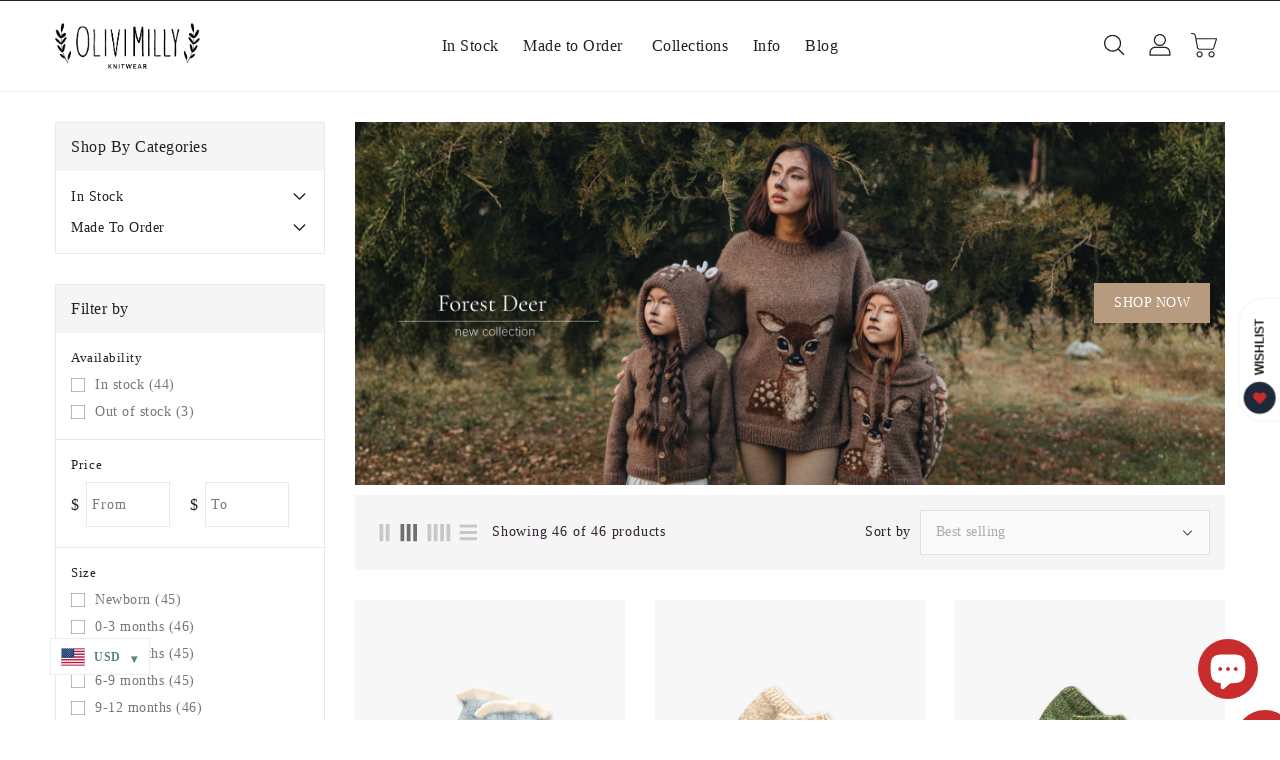

--- FILE ---
content_type: application/javascript
request_url: https://universal-cart-drawer.nyc3.cdn.digitaloceanspaces.com/settings/olivimilly.js?t=1768971270545
body_size: 8038
content:
window.unicart.setSettings({"save":true,"app_slug":"unicart","analytic_id":0,"stats_url":null,"is_active":false,"currency":"USD","mobile":{"is_active":false},"special_offer_notifications":{"is_active":false,"variable":"total_price","multicurrency":false,"limit":["1"],"tiers":[{"amount_from":"0","amount_to":"0","text_qualified":"CONGRATULATIONS, YOU'VE QUALIFIED FOR FREE SHIPPING.","text_unqualified":"ALMOST THERE, ADD {{remaining_amount}} MORE TO GET FREE SHIPPING."}]},"selectors":{"form":"form[action^=\"\/cart\/add\"],form[action$=\"\/cart\/add\"]","cart":"#unicart-container","submit":"[type=\"submit\"]","count":"[data-cart-count], #CartCount, .CartCount, .cart_count, #cartCount, .cart-count","cost":"[data-cart-cost], #CartCost"},"holder_classes":["unicart-sticky-header","unicart-sticky-subtotal","unicart-sticky-checkout-btn"],"css_variables":{"#unicart":{"--unicart-button-background-color":"#31708E","--unicart-button-color":"#FFFFFF","--unicart-button-font-weight":"bold","--unicart-special-instructions-display":"block","--unicart-item-button-background-color":"#31708E","--unicart-item-button-color":"#FFFFFF","--unicart-shipping-notification-text-color":"#31708E","--unicart-shipping-notification-unqualified-text-color":"#333333","--unicart-shipping-notification-font-weight":"bold","--unicart-shipping-notification-unqualified-font-weight":"bold","--unicart-shipping-notification-background-color":"#FFFFFF","--unicart-shipping-notification-unqualified-background-color":"#FFFFFF"},"#unicart-upsells-container":{"--unicart-title-background-color":"#31708E","--unicart-title-text-color":"#FFFFFF","--unicart-title-font-weight":"bold"},"#unicart-recommended-products-container":{"--unicart-title-background-color":"#31708E","--unicart-title-text-color":"#FFFFFF","--unicart-title-font-weight":"bold"},"#unicart-tiered-free-items-container":{"--unicart-title-background-color":"#31708E","--unicart-title-text-color":"#FFFFFF","--unicart-title-font-weight":"bold"}},"text":{"empty":"Your cart is currently empty."},"upsells":[],"tiered_free_items":[],"recommended_products":[],"product_img_size":"small","close_on_outside_click":true,"push_to_left":false,"cart_instructions_field_display":"block","show_discount_code_field":false,"override_cart_links":false,"override_addtocart_forms":false,"hide_cart_count_when_empty":true,"open_drawer_on_cart_add":true,"money_format":"<span class=money>${{amount}}<\/span>","templates":{"cart_form":"<form action=\"\/cart\" method=\"post\" novalidate=\"novalidate\" class=\"unicart\" id=\"unicart-checkout-form\"> <div class=\"unicart__inner\"> <div class=\"unicart__product\"> {{#items}} <div class=\"unicart__row\" data-line=\"{{line}}\" data-key=\"{{key}}\" data-product-id=\"{{product_id}}\" data-variant-id=\"{{variant_id}}\" data-handle=\"{{handle}}\" data-product-type=\"{{product_type}}\" data-sku=\"{{sku}}\" data-vendor=\"{{vendor}}\" > <div class=\"unicart-grid\"> <div class=\"unicart-grid__item\"> <a href=\"{{url}}\" class=\"unicart__product-image\"><img src=\"{{img}}\" alt=\"{{name}}\"><\/a> <\/div> <div class=\"unicart-grid__item\"> <div class=\"unicart-grid-info\"> <p> <a href=\"{{url}}\" class=\"unicart__product-name\">{{{name}}}<\/a> <\/p> <div class=\"unicart-price-container\"> {{#gt compare_at_line_price 0}} <span class=\"unicart-price-original\">{{{compare_at_line_price_formatted}}}<\/span> {{ else }} {{#if discountsApplied}} <span class=\"unicart-price-original\">{{{original_line_price_formatted}}}<\/span> {{\/if}} {{\/gt}} <span>{{{line_price_formatted}}}<\/span> <\/div> {{#unless product_has_only_default_variant}} <div class=\"unicart-meta-info\"> {{#each options_with_values}} {{#if this}} <span class=\"unicart__product-meta\" data-type=\"variant\" data-key=\"{{this.name}}\"> <span class=\"unicart-key-name\" data-key=\"{{this.name}}\">{{this.name}}:<\/span> <span class=\"unicart-key-value\">{{{this.value}}}<\/span> <\/span> {{\/if}} {{\/each}} <\/div> {{\/unless}} {{#if selling_plan_allocation}} <div class=\"unicart-meta-info\" data-type=\"selling_plan_allocation\"> <span class=\"unicart__product-meta\" data-type=\"selling_plan\" data-key=\"{{this.name}}\"> <span class=\"unicart-key-name is-hidden\" data-key=\"{{selling_plan_allocation.selling_plan.id}}\"><\/span> <span class=\"unicart-key-value\">{{{selling_plan_allocation.selling_plan.name}}}<\/span> <\/span> <\/div> {{\/if}} {{#if properties}} <div class=\"unicart-meta-info\"> {{#each properties}} {{#if this}} <span class=\"unicart__product-meta\" data-type=\"properties\" data-key=\"properties\"> <span class=\"unicart-key-name\">{{@key}}:<\/span> <span class=\"unicart-key-value\">{{{this}}}<\/span> <\/span> {{\/if}} {{\/each}} <\/div> {{\/if}} {{#if discounts}} <div class=\"unicart-meta-info\"> <span class=\"unicart__product-meta\" data-type=\"discounts\"> <span class=\"unicart-key-name\">Discounts:<\/span> {{#each discounts}} <span class=\"unicart__product-meta\" data-key=\"{{this.title}}\"> <span class=\"unicart-key-name\">{{{this.title}}}:<\/span> <span class=\"unicart-key-value\">{{{ money this.amount }}}<\/span> <\/span> {{\/each}} <\/span> <\/span> <\/div> {{\/if}} <div class=\"unicart__qty\"> <button type=\"button\" class=\"unicart__qty-adjust unicart__qty--minus\" data-id=\"{{id}}\" data-qty=\"{{itemMinus}}\" data-line=\"{{line}}\" data-key=\"{{key}}\">-<\/button> <input type=\"text\" name=\"updates[]\" class=\"unicart__qty-num\" value=\"{{itemQty}}\" min=\"0\" data-id=\"{{id}}\" data-line=\"{{line}}\" data-key=\"{{key}}\" aria-label=\"quantity\" pattern=\"[0-9]*\"> <button type=\"button\" class=\"unicart__qty-adjust unicart__qty--plus\" data-id=\"{{id}}\" data-line=\"{{line}}\" data-key=\"{{key}}\" data-qty=\"{{itemAdd}}\">+<\/button> <\/div> <\/div> <a href=\"javascript:void(0);\" data-line=\"{{line}}\" data-key=\"{{key}}\" class=\"unicart-remove\"> <svg version=\"1.1\" id=\"Layer_1\" xmlns=\"http:\/\/www.w3.org\/2000\/svg\" xmlns:xlink=\"http:\/\/www.w3.org\/1999\/xlink\" x=\"0px\" y=\"0px\" viewBox=\"0 0 96 96\" style=\"enable-background:new 0 0 96 96;\" xml:space=\"preserve\"> <g> <polygon points=\"96.08,90.43 53.66,48 96.08,5.57 90.43,-0.08 48,42.34 5.57,-0.08 -0.08,5.57 42.34,48 -0.08,90.43 5.57,96.08 48,53.66 90.43,96.08 \"\/> <\/g> <\/svg> <\/a> <\/div> <\/div> <\/div> {{\/items}} <\/div> <\/div> <\/form>","empty_cart":"<div class=\"unicart-empty-cart\"> <div class=\"unicart-empty-cart-message\"> <?xml version=\"1.0\" encoding=\"utf-8\"?> <svg version=\"1.1\" id=\"Capa_1\" xmlns=\"http:\/\/www.w3.org\/2000\/svg\" xmlns:xlink=\"http:\/\/www.w3.org\/1999\/xlink\" x=\"0px\" y=\"0px\" viewBox=\"0 0 512 512\" style=\"enable-background:new 0 0 512 512;\" xml:space=\"preserve\"> <style type=\"text\/css\"> .st0{fill:#CCCCCC;} <\/style> <path class=\"st0\" d=\"M256,0C114.6,0,0,114.6,0,256s114.6,256,256,256s256-114.6,256-256S397.4,0,256,0z M256,480 C132.3,480,32,379.7,32,256S132.3,32,256,32s224,100.3,224,224S379.7,480,256,480z\"\/> <circle class=\"st0\" cx=\"176\" cy=\"176\" r=\"32\"\/> <circle class=\"st0\" cx=\"336\" cy=\"176\" r=\"32\"\/> <path class=\"st0\" d=\"M256,240c-79.5,0-144,64.5-144,144h32c0-61.9,50.1-112,112-112s112,50.1,112,112h32 C400,304.5,335.5,240,256,240z\"\/> <\/svg> <div>{{{@root.t.cart.empty_cart}}}<\/div> <\/div> {{> upsells }} <div class=\"unicart-continue-btn-container\"> <a href=\"javascript:void(0)\" class=\"unicart-continue-btn close-drawer\">{{{@root.t.cart.continue_shopping}}}<\/a> <\/div> <\/div>","item_count":"{{item_count}}","drawer":"<div class=\"unicart-drawer__header\"> <div class=\"unicart-drawer__title\"> <p>{{@root.t.cart.review_your_cart}}<\/p> {{#if preview}} <button type=\"button\" class=\"unicart-close-preview\">Close theme preview<\/button> {{\/if}} <\/div> <div class=\"unicart-drawer__close unicart-drawer-close\"> <button type=\"button\" class=\"unicart-icon-close\"> <svg version=\"1.1\" id=\"Layer_1\" xmlns=\"http:\/\/www.w3.org\/2000\/svg\" xmlns:xlink=\"http:\/\/www.w3.org\/1999\/xlink\" x=\"0px\" y=\"0px\" viewBox=\"0 0 96 96\" style=\"enable-background:new 0 0 96 96;\" xml:space=\"preserve\"> <g> <polygon points=\"96.08,90.43 53.66,48 96.08,5.57 90.43,-0.08 48,42.34 5.57,-0.08 -0.08,5.57 42.34,48 -0.08,90.43 5.57,96.08 48,53.66 90.43,96.08 \"\/> <\/g> <\/svg> <\/button> <\/div> <\/div> <div id=\"unicart-container\"> {{> special_offers}} {{> cart_form }} {{> tiered_free_items }} {{> upsells }} {{> recommended_products }} {{#> special_instructions }} <div class=\"special-instructions\"> <label for=\"CartSpecialInstructions\">{{@root.t.cart.special_instructions_for_seller}}<\/label> <textarea name=\"note\" class=\"input-full\" id=\"CartSpecialInstructions\" form=\"unicart-checkout-form\">{{note}}<\/textarea> <\/div> {{\/special_instructions}} {{#> footer}} <div class=\"unicart__footer\"> {{#ne original_total_price_formatted total_price_formatted}} <div class=\"unicart-footer-grid\"> <div class=\"unicart-foot-label\"> <p>{{@root.t.cart.subtotal}}<\/p> <\/div> <div class=\"unicart-foot-value\"> <p>{{{original_total_price_formatted}}}<\/p> <\/div> <\/div> {{\/ne}} {{#if cart_level_discount_applications}} {{#each cart_level_discount_applications}} <div class=\"unicart-footer-grid\"> <div class=\"unicart-foot-label\"> <p>{{@root.t.cart.discount}} ({{{this.title}}})<\/p> <\/div> <div class=\"unicart-foot-value\"> <p>-{{{money this.total_allocated_amount}}}<\/p> <\/div> <\/div> {{\/each}} {{\/if}} {{> discount_code_details}} <div class=\"unicart-footer-grid\"> <div class=\"unicart-foot-label\"> <p>{{@root.t.cart.total}}<\/p> <\/div> <div class=\"unicart-foot-value\"> <p>{{{total_price_formatted}}}<\/p> <\/div> <\/div> <\/div> {{\/footer}} {{> discount_code_field}} <div class=\"unicart-checkout-btn-container\"> <button type=\"submit\" class=\"unicart-checkout-btn cart__checkout\" name=\"checkout\" form=\"unicart-checkout-form\"> {{{@root.t.cart.checkout}}} <\/button> <\/div> <div class=\"unicart-continue-btn-container\"> <a href=\"javascript:void(0)\" class=\"unicart-continue-btn close-drawer\">{{{@root.t.cart.continue_shopping}}}<\/a> <\/div> <\/div>","upsells":"<div id=\"unicart-upsells-container\" class=\"unicart-items-container\"> {{#if upsells}} <h2>{{upsells_title}}<\/h2> <ul> {{#each upsells}} <li data-product-id=\"{{id}}\" data-handle=\"{{handle}}\" data-vendor=\"{{vendor}}\" data-product-type=\"{{type}}\" data-tags=\"{{tags}}\" data-price-varies=\"{{price_varies}}\" > <form action=\"\/cart\/add\" method=\"post\"> <a href=\"{{url}}\" class=\"unicart-item-image\"> <img data-product-image src=\"{{img}}\" alt=\"{{title}}\"> <\/a> <div class=\"unicart-item-info\"> <div> <a href=\"{{url}}\" class=\"unicart-item-title\">{{{title}}}<\/a> {{#ne purchase_type 'onetime'}} <div class=\"unicart-subscription-container\" data-unicart-subscription-holder> <div class=\"unicart-subscription-option\"> {{#unless requires_selling_plan}} <label class=\"unicart-sub-option\"> <input type=\"radio\" name=\"selling_plan_group_id\" value=\"once\" data-unicart-selling-plan-group-input data-unicart-purchase-option-one-time checked \/> <span class=\"unicart-custom-radio\"><\/span> <span class=\"unicart-sub-label\">{{@root.t.upsells.one_time}}<\/span> <\/label> {{\/unless}} {{#each selling_plan_groups}} <label class=\"unicart-sub-option\"> <input type=\"radio\" name=\"selling_plan_group_id\" value=\"{{this.id}}\" data-unicart-selling-plan-group-input {{#if ..\/requires_selling_plan}}{{#if @first}}checked{{\/if}}{{\/if}} \/> <span class=\"unicart-custom-radio\"><\/span> <span class=\"unicart-sub-label\">{{@root.t.upsells.subscription}}<\/span> <\/label> {{\/each}} <\/div> <div class=\"unicart-frequency-option {{#unless requires_selling_plan}}is-hidden{{\/unless}}\" data-unicart-subscription-options-holder> <select name=\"selling_plan\" data-unicart-selling-plan-input> <\/select> <svg version=\"1.1\" id=\"Layer_1\" xmlns=\"http:\/\/www.w3.org\/2000\/svg\" xmlns:xlink=\"http:\/\/www.w3.org\/1999\/xlink\" x=\"0px\" y=\"0px\" viewBox=\"0 0 96 54\" style=\"enable-background:new 0 0 96 54;\" xml:space=\"preserve\"> <g> <polygon points=\"48,53.66 -0.08,5.57 5.57,-0.08 48,42.34 90.43,-0.08 96.08,5.57 \"><\/polygon> <\/g> <\/svg> <\/div> <\/div> {{\/ne}} <div class=\"unicart-options-holder {{#eq available_variants_count 1}}is-hidden{{\/eq}}\"> <select name=\"id\"> {{#each variants}} {{#if this.available}} <option value=\"{{this.id}}\" data-price=\"{{this.price}}\" data-compare-at-price=\"{{this.compare_at_price}}\" data-img=\"{{this.img}}\">{{this.title}}<\/option> {{\/if}} {{\/each}} <\/select> <svg version=\"1.1\" id=\"Layer_1\" xmlns=\"http:\/\/www.w3.org\/2000\/svg\" xmlns:xlink=\"http:\/\/www.w3.org\/1999\/xlink\" x=\"0px\" y=\"0px\" viewBox=\"0 0 96 54\" style=\"enable-background:new 0 0 96 54;\" xml:space=\"preserve\"> <g> <polygon points=\"48,53.66 -0.08,5.57 5.57,-0.08 48,42.34 90.43,-0.08 96.08,5.57 \"\/> <\/g> <\/svg> <\/div> <div class=\"unicart-price-container\"> {{#ne price_formatted compare_at_price_formatted}} <span class=\"unicart-price-original\" data-compare-at-price-html>{{{compare_at_price_formatted}}}<\/span> {{\/ne}} <span data-price-html>{{{price_formatted}}}<\/span> <\/div> <button type=\"submit\" class=\"unicart-item-submit\">{{@root.t.upsells.add}}<\/button> <\/div> <\/div> <input type=\"hidden\" name=\"properties[__unicart]\" value=\"Upsells\"> <\/form> <\/li> {{\/each}} <\/ul> {{\/if}} <\/div>","tiered_free_items":"<div id=\"unicart-tiered-free-items-container\" class=\"unicart-items-container\"> {{#if tiered_free_items}} <h2>{{tiered_free_items_title}}<\/h2> <ul> {{#each tiered_free_items}} <li data-product-id=\"{{id}}\" data-handle=\"{{handle}}\" data-vendor=\"{{vendor}}\" data-product-type=\"{{type}}\" data-tags=\"{{tags}}\" data-price-varies=\"{{price_varies}}\" class=\"{{#unless locked }}unicart-unlocked-offer{{else}}unicart-locked-offer{{\/unless}}\"> <form action=\"\/cart\/add\" method=\"post\"> <a href=\"{{url}}\" class=\"unicart-item-image\"> <img data-product-image src=\"{{img}}\" alt=\"\"> <\/a> <div class=\"unicart-item-info\"> <div> <a href=\"{{url}}\" class=\"unicart-item-title\">{{{title}}}<\/a> {{#unless locked }} <div class=\"unicart-options-holder {{#eq available_variants_count 1}}is-hidden{{\/eq}}\"> <select name=\"id\"> {{#each variants}} {{#if this.available}} <option value=\"{{this.id}}\" data-price=\"{{this.price}}\" data-compare-at-price=\"{{this.compare_at_price}}\" data-img=\"{{this.img}}\">{{this.title}}<\/option> {{\/if}} {{\/each}} <\/select> <svg version=\"1.1\" id=\"Layer_1\" xmlns=\"http:\/\/www.w3.org\/2000\/svg\" xmlns:xlink=\"http:\/\/www.w3.org\/1999\/xlink\" x=\"0px\" y=\"0px\" viewBox=\"0 0 96 54\" style=\"enable-background:new 0 0 96 54;\" xml:space=\"preserve\"> <g> <polygon points=\"48,53.66 -0.08,5.57 5.57,-0.08 48,42.34 90.43,-0.08 96.08,5.57 \"\/> <\/g> <\/svg> <\/div> {{\/unless}} <div class=\"unicart-price-container\"> {{#if compare_at_price_formatted}} <span class=\"unicart-price-original\" data-compare-at-price-html>{{{compare_at_price_formatted}}}<\/span> {{else}} <span class=\"unicart-price-original\" data-price-html>{{{price_formatted}}}<\/span> {{\/if}} <span data-price-zero-html>{{{money 0}}}<\/span> <\/div> <button type=\"submit\" class=\"unicart-item-submit\">{{@root.t.tiered_free_items.add}}<\/button> <\/div> <input type=\"hidden\" name=\"properties[__unicart]\" value=\"Tiered Free Items\"> <\/div> <\/form> {{#if locked }} <div class=\"unicart-locked-offer-progress\"> <p>{{@root.t.tiered_free_items.unlock_at}} {{{unlock_price}}}<\/p> <div class=\"unicart-locked-offer-progress-bar\"> <div class=\"unicart-locked-offer-progress-made\" style=\"width: {{progress}}%;\">&nbsp;<\/div> <\/div> <\/div> {{\/if}} <\/li> {{\/each}} <\/ul> {{\/if}} <\/div>","recommended_products":"<div id=\"unicart-recommended-products-container\" class=\"unicart-items-container\"> {{#if recommended_products}} <h2>{{recommended_products_title}}<\/h2> <ul> {{#each recommended_products}} <li data-product-id=\"{{id}}\" data-handle=\"{{handle}}\" data-vendor=\"{{vendor}}\" data-product-type=\"{{type}}\" data-tags=\"{{tags}}\" data-price-varies=\"{{price_varies}}\" > <form action=\"\/cart\/add\" method=\"post\"> <a href=\"{{url}}\" class=\"unicart-item-image\"> <img data-product-image src=\"{{img}}\" alt=\"{{title}}\"> <\/a> <div class=\"unicart-item-info\"> <div> <a href=\"{{url}}\" class=\"unicart-item-title\">{{{title}}}<\/a> {{#ne purchase_type 'onetime'}} <div class=\"unicart-subscription-container\" data-unicart-subscription-holder> <div class=\"unicart-subscription-option\"> {{#unless requires_selling_plan}} <label class=\"unicart-sub-option\"> <input type=\"radio\" name=\"selling_plan_group_id\" value=\"once\" data-unicart-selling-plan-group-input data-unicart-purchase-option-one-time checked \/> <span class=\"unicart-custom-radio\"><\/span> <span class=\"unicart-sub-label\">{{@root.t.recommended_products.one_time}}<\/span> <\/label> {{\/unless}} {{#each selling_plan_groups}} <label class=\"unicart-sub-option\"> <input type=\"radio\" name=\"selling_plan_group_id\" value=\"{{this.id}}\" data-unicart-selling-plan-group-input {{#if ..\/requires_selling_plan}}{{#if @first}}checked{{\/if}}{{\/if}} \/> <span class=\"unicart-custom-radio\"><\/span> <span class=\"unicart-sub-label\">{{@root.t.recommended_products.subscription}}<\/span> <\/label> {{\/each}} <\/div> <div class=\"unicart-frequency-option\" data-unicart-subscription-options-holder> <select name=\"selling_plan\" data-unicart-selling-plan-input> <\/select> <svg version=\"1.1\" id=\"Layer_1\" xmlns=\"http:\/\/www.w3.org\/2000\/svg\" xmlns:xlink=\"http:\/\/www.w3.org\/1999\/xlink\" x=\"0px\" y=\"0px\" viewBox=\"0 0 96 54\" style=\"enable-background:new 0 0 96 54;\" xml:space=\"preserve\"> <g> <polygon points=\"48,53.66 -0.08,5.57 5.57,-0.08 48,42.34 90.43,-0.08 96.08,5.57 \"><\/polygon> <\/g> <\/svg> <\/div> <\/div> {{\/ne}} <div class=\"unicart-options-holder {{#eq available_variants_count 1}}is-hidden{{\/eq}}\"> <select name=\"id\"> {{#each variants}} {{#if this.available}} <option value=\"{{this.id}}\" data-price=\"{{this.price}}\" data-compare-at-price=\"{{this.compare_at_price}}\" data-img=\"{{this.img}}\">{{this.title}}<\/option> {{\/if}} {{\/each}} <\/select> <svg version=\"1.1\" id=\"Layer_1\" xmlns=\"http:\/\/www.w3.org\/2000\/svg\" xmlns:xlink=\"http:\/\/www.w3.org\/1999\/xlink\" x=\"0px\" y=\"0px\" viewBox=\"0 0 96 54\" style=\"enable-background:new 0 0 96 54;\" xml:space=\"preserve\"> <g> <polygon points=\"48,53.66 -0.08,5.57 5.57,-0.08 48,42.34 90.43,-0.08 96.08,5.57 \"\/> <\/g> <\/svg> <\/div> <div class=\"unicart-price-container\"> {{#ne price_formatted compare_at_price_formatted}} <span class=\"unicart-price-original\" data-compare-at-price-html>{{{compare_at_price_formatted}}}<\/span> {{\/ne}} <span data-price-html>{{{price_formatted}}}<\/span> <\/div> <button type=\"submit\" class=\"unicart-item-submit\">{{@root.t.recommended_products.add}}<\/button> <\/div> <\/div> <input type=\"hidden\" name=\"properties[__unicart]\" value=\"Automatic Product Recommendation\"> <\/form> <\/li> {{\/each}} <\/ul> {{\/if}} <\/div>","discount_code_field":"","discount_code_details":"","special_offers":"{{#if special_offers}} {{#special_offers}} <div class=\"unicart-progress-bar-container {{#ge progress 100}}is-success{{else}}is-error{{\/ge}}\"> {{#each tiers}} <div class=\"special-offer-message\">{{{this.message}}}<\/div> {{\/each}} {{#if progress}} {{#if show_progress_bar}} <div class=\"shipping-progress\"> <div class=\"unicart-locked-offer-progress-bar\"> <div class=\"unicart-locked-offer-progress-made\" style=\"width: {{progress}}%;\" data-progress=\"{{progress}}\">&nbsp;<\/div> <span class=\"progress-indicator\">0%<\/span> <span class=\"progress-indicator\">25%<\/span> <span class=\"progress-indicator\">50%<\/span> <span class=\"progress-indicator\">75%<\/span> <span class=\"progress-indicator\">100%<\/span> <\/div> <\/div> {{\/if}} {{\/if}} <\/div> {{\/special_offers}} {{\/if}}"},"show_progress_bar":true,"utm":false,"css":"#unicart{-webkit-overflow-scrolling:touch;bottom:0;color:var(--unicart-text-color);display:block;font-family:inherit;max-width:100%;overflow:auto;position:fixed;right:-440px;top:0;transform:none;transition:all .5s;z-index:2147483647}#unicart,#unicart *{border:0;box-sizing:border-box;line-height:1.6;margin:0;outline:none;padding:0}#unicart *{min-height:auto;min-width:auto;text-indent:0}#unicart a,#unicart a:focus,#unicart a:hover{color:inherit;text-decoration:none}#unicart img{max-width:100%;vertical-align:middle}.unicart-drawer-open #unicart{right:0}#unicart button,#unicart input:not([type=checkbox]):not([type=radio]),#unicart select,#unicart textarea{-webkit-appearance:none;border-radius:0;box-shadow:none;font-family:inherit;line-height:1.6}#unicart .special-instructions,#unicart .unicart-special-instructions{display:var(--unicart-special-instructions-display,block)}#unicart button,#unicart input,#unicart label,#unicart select{cursor:pointer}#unicart .unicart-progress-bar-container .special-offer-message:first-of-type:last-of-type{margin-bottom:0}.is-hidden{display:none!important;visibility:hidden!important}#PageContainer,.page-container,body.unicart-drawer-open:not(.unicart-drawer-no-transform)>:not(#unicart),body:not(.unicart-drawer-no-transform)>:not(#unicart){transition:all .5s}body.unicart-drawer-open:before{background:#000;bottom:0;content:\"\";left:0;opacity:.6;position:fixed;right:0;top:0;visibility:visible;z-index:99999999}.unicart-drawer-open{overflow:hidden;width:100%!important}#unicart .unicart-close-preview{background-color:#d2691e;padding:2px 10px}#unicart .unicart-icon-close svg{display:block;height:10px;width:10px}#unicart.unicart-sticky-discount .unicart-discount-error{margin-top:-15px}#unicart button[type=submit],#unicart input[type=submit]{visibility:visible}@media only screen and (min-width:601px){body.unicart-drawer-open:not(.unicart-drawer-no-transform)>:not(#unicart){transform:translateX(-440px)}}\n#unicart .unicart-progress-bar-container.is-success .unicart-locked-offer-progress-bar .progress-indicator{color:var(--unicart-shipping-notification-text-color,#38bebc)}#unicart .unicart-progress-bar-container.is-error .unicart-locked-offer-progress-bar .progress-indicator{color:var(--unicart-shipping-notification-unqualified-text-color,#a40000)}#unicart .unicart-progress-bar-container .unicart-locked-offer-progress-bar{background:#f2f2f2;height:10px;margin-bottom:25px;position:relative}#unicart .unicart-progress-bar-container .unicart-locked-offer-progress-bar .progress-indicator{font-size:12px;font-weight:700;position:absolute;top:100%}#unicart .unicart-progress-bar-container .unicart-locked-offer-progress-bar .progress-indicator:first-of-type{left:0}#unicart .unicart-progress-bar-container .unicart-locked-offer-progress-bar .progress-indicator:first-of-type:before{margin:0}#unicart .unicart-progress-bar-container .unicart-locked-offer-progress-bar .progress-indicator:nth-of-type(2){left:25%;transform:translateX(-50%)}#unicart .unicart-progress-bar-container .unicart-locked-offer-progress-bar .progress-indicator:nth-of-type(3){left:50%;transform:translateX(-50%)}#unicart .unicart-progress-bar-container .unicart-locked-offer-progress-bar .progress-indicator:nth-of-type(4){left:75%;transform:translateX(-50%)}#unicart .unicart-progress-bar-container .unicart-locked-offer-progress-bar .progress-indicator:nth-of-type(5){right:0}#unicart .unicart-progress-bar-container .unicart-locked-offer-progress-bar .progress-indicator:nth-of-type(5):before{margin-right:0}#unicart .unicart-progress-bar-container .unicart-locked-offer-progress-bar .progress-indicator:before{background:#ccc;content:\"\";display:block;height:5px;margin:0 auto;width:2px}#unicart .unicart-progress-bar-container .unicart-locked-offer-progress-made{background:var(--unicart-button-background-color,#38bebc);height:100%}\n","plugins":{"shopify_analytics":"(()=>{var t,i;t=0,i={},window.addEventListener(\"Unicart::ItemAdded\",(function(e){var a=e.detail.form,r=e.detail.line_item,d=1;if(a?d=unicart.queryParam(unicart.jQuery(a).serialize(),\"quantity\"):e.detail.data&&e.detail.data.quantity&&(d=e.detail.data.quantity),r&&r.product_id){var n={brand:r.vendor,category:r.product_type,currency:window.ShopifyAnalytics.meta.currency,name:r.title,pageType:\"product\",price:r.price\/100,productId:r.product_id,quantity:String(d||1),resourceId:String(r.product_id),resourceType:\"product\",sku:r.sku,variant:r.variant_title,variantId:String(r.variant_id)};(new Date).getTime()-t<=3e3&&JSON.stringify(i)===JSON.stringify(n)?unicart.log(\"Trying to track event too fast...seems a duplicated one.\"):(i=n,t=(new Date).getTime(),window.ShopifyAnalytics.lib.track(\"Added Product\",n))}}))})();"},"custom":{"css":"#unicart {background-color:var(--unicart-background-color, #fff);width:440px}#unicart .unicart-progress-bar-container {padding:15px;position:relative}#unicart .unicart-progress-bar-container .special-offer-message {font-size:12px;margin-bottom:10px;position:relative;text-align:center;z-index:20}#unicart .unicart-progress-bar-container.is-success {background-color:var(--unicart-shipping-notification-background-color, #f2f2f2)}#unicart .unicart-progress-bar-container.is-success .special-offer-message {color:var(--unicart-shipping-notification-text-color, #38bebc);font-weight:var(--unicart-shipping-notification-font-weight, bold)}#unicart .unicart-progress-bar-container.is-error {background-color:var(--unicart-shipping-notification-unqualified-background-color, rgba(164, 0, 0, .08))}#unicart .unicart-progress-bar-container.is-error .special-offer-message {color:var(--unicart-shipping-notification-unqualified-text-color, #a40000);font-weight:var(--unicart-shipping-notification-unqualified-font-weight, bold)}#unicart .unicart-item-image {align-items:center;display:grid;min-height:90px;text-align:center}#unicart .unicart-drawer__title {color:#000;font-size:16px;font-weight:700;letter-spacing:1px;padding:15px 40px;text-align:center;text-transform:uppercase}#unicart .unicart-icon-close {background:none;height:16px;margin-top:-8px;position:absolute;right:15px;top:50%;width:16px}#unicart .unicart-drawer__header {border-bottom:1px solid #ccc;position:relative}#unicart .unicart__inner {border-bottom:1px solid #ccc;border-top:1px solid #ccc}#unicart .unicart__row {border-top:1px solid #ccc;padding:20px;position:relative}#unicart .unicart__row .unicart-grid {grid-gap:15px;align-items:center;display:grid;grid-template-columns:90px 1fr}#unicart .unicart__product-name {color:#000;display:inline-block;font-size:14px;font-weight:700;padding-right:20px;text-transform:uppercase}#unicart .unicart-price-container span {display:inline-block;font-size:12px;font-weight:700;text-transform:uppercase}#unicart .unicart-price-container .unicart-price-original {color:#737373;margin-right:5px;text-decoration:line-through}#unicart .unicart-price-container .unicart-price-original span {text-decoration:line-through}#unicart .unicart-price-container .unicart-price-original:empty {display:none}#unicart .unicart-meta-info {color:#000;font-size:14px;font-style:italic;margin-top:10px;opacity:.7}#unicart .unicart-meta-info .unicart__product-meta .unicart-key-value:after {content:\", \"}#unicart .unicart-meta-info .unicart__product-meta:last-of-type .unicart-key-value:after {display:none}#unicart .unicart__qty {border:2px solid #ccc;display:grid;grid-template-columns:30px calc(100% - 60px) 30px;margin-top:15px;width:125px}#unicart .unicart__qty .unicart__qty-adjust {background:none;color:#ccc;font-size:18px}#unicart .unicart__qty .unicart__qty-adjust:hover {filter:brightness(.6)}#unicart .unicart__qty .unicart__qty-num {background-color:#fff;background:transparent;color:#ccc;font-weight:700;height:auto;text-align:center}#unicart .unicart__qty .unicart__qty-num:focus {color:#999}#unicart .unicart-remove {height:16px;position:absolute;right:15px;top:15px;width:16px}#unicart .unicart-items-container > h2 {background-color:var(--unicart-title-background-color, #fff);color:var(--unicart-title-text-color, #000);font-size:16px;font-weight:var(--unicart-title-font-weight, bold);letter-spacing:1px;padding:15px;text-align:center;text-transform:uppercase}#unicart .unicart-items-container#unicart-tiered-free-items-container ul li .unicart-item-info .unicart-price-container {grid-column:initial;order:0}#unicart .unicart-items-container ul {background:#f0f0f0;list-style:none}#unicart .unicart-items-container ul li + li {border-top:1px solid #fff}#unicart .unicart-items-container ul li form {grid-gap:15px;align-items:center;display:grid;grid-template-columns:90px calc(100% - 105px);padding:15px}#unicart .unicart-items-container ul li form select {background-color:#fff;background-image:none;font-size:12px;font-weight:700;height:38px;margin:0;padding:0 10px;text-transform:uppercase;width:100%}#unicart .unicart-items-container ul li form .unicart-item-submit {height:38px;padding-bottom:0;padding-top:0}#unicart .unicart-items-container ul li .unicart-item-info > div {grid-row-gap:10px;grid-column-gap:15px;align-items:center;display:grid;grid-template-columns:calc(100% - 115px) 100px}#unicart .unicart-items-container ul li .unicart-item-info .unicart-item-title {grid-column:1\/3}#unicart .unicart-items-container ul li .unicart-item-info .unicart-price-container {grid-column:1\/3;order:4}#unicart .unicart-items-container ul li .unicart-item-info .is-hidden ~ .unicart-price-container {grid-column:initial;order:0}#unicart .unicart-items-container ul li.unicart-locked-offer {pointer-events:none;position:relative}#unicart .unicart-items-container ul li.unicart-locked-offer:before {background:#fff;bottom:0;content:\"\";display:block;left:0;opacity:.95;position:absolute;right:0;top:1px;z-index:10}#unicart .unicart-items-container .unicart-options-holder {position:relative}#unicart .unicart-items-container .unicart-options-holder svg {height:6px;margin-top:-3px;pointer-events:none;position:absolute;right:10px;top:50%;z-index:10}#unicart .unicart-items-container .unicart-options-holder select {padding-right:30px}#unicart .unicart-items-container .unicart-locked-offer-progress-made {background:var(--unicart-item-button-background-color, #000);height:100%}#unicart .unicart-items-container .unicart-locked-offer-progress {bottom:0;left:0;padding:15px;position:absolute;right:0;top:50%;transform:translateY(-50%);z-index:20}#unicart .unicart-items-container .unicart-locked-offer-progress p {font-size:12px;font-weight:700;text-align:center;text-transform:uppercase}#unicart .unicart-items-container .unicart-locked-offer-progress .unicart-locked-offer-progress-bar {background:#ccc;border:0;border-radius:10px;height:10px;margin-top:5px;overflow:hidden;width:100%}#unicart button.unicart-item-submit {background:var(--unicart-item-button-background-color, #000);color:var(--unicart-item-button-color, #fff);font-size:14px;font-weight:700;padding:10px;text-transform:uppercase}#unicart button.unicart-item-submit:hover {opacity:.6}#unicart .unicart-item-title {color:#000;display:block;font-size:14px;font-weight:700;text-transform:uppercase}#unicart button, #unicart input[type=button], #unicart input[type=submit] {background-color:var(--unicart-button-background-color, #38bebc);color:var(--unicart-button-color, #fff);font-weight:var(--unicart-button-font-weight, bold);height:auto;min-height:0;min-width:0;width:auto}#unicart .special-instructions {border-top:2px solid #ccc;padding:15px}#unicart .special-instructions label {color:#000;display:block;font-size:16px;font-weight:700;letter-spacing:1px;text-align:center;text-transform:uppercase}#unicart .special-instructions textarea {background-color:#fff;border:2px solid #ccc;color:#333;font-size:14px;height:135px;margin-top:15px;padding:10px;resize:none;width:100%}#unicart .special-instructions textarea:focus {border-color:#999}#unicart .unicart__footer {border-top:2px solid #ccc;padding:15px}#unicart .unicart__footer.unicart-sticky-footer {background-color:var(--unicart-background-color, #fff);bottom:0;position:-webkit-sticky;position:sticky;z-index:99}#unicart .unicart-footer-grid {grid-gap:15px;display:grid;grid-template-columns:1fr 100px}#unicart .unicart-footer-grid p {color:#000;font-size:14px;font-weight:700;text-transform:uppercase}#unicart .unicart-foot-value {text-align:right}#unicart .unicart-discount-code-grid {padding:0 15px 15px}#unicart .unicart-apply-discount-code {font-size:14px;letter-spacing:1px;padding:15px;text-align:center;text-transform:uppercase}#unicart .unicart-apply-discount-code:hover {background-image:linear-gradient(rgba(0, 0, 0, .3), rgba(0, 0, 0, .3))}#unicart .unicart-discount-code-container {display:grid;grid-template-columns:calc(100% - 100px) 100px}#unicart .unicart-discount-code-container input {border:2px solid #ccc;border-right:0;color:#bababa;font-size:14px;font-weight:var(--unicart-button-font-weight, bold);height:52px;letter-spacing:1px;padding:10px;text-transform:uppercase}#unicart .unicart-discount-code-container input:focus {border-color:#999;color:#999}#unicart .unicart-discount-code-container button {height:52px;line-height:52px;padding-bottom:0;padding-top:0}#unicart .unicart-checkout-btn {display:block;font-size:14px;height:52px;letter-spacing:1px;line-height:52px;padding:0 15px;text-align:center;text-transform:uppercase;width:100%}#unicart .unicart-checkout-btn:hover {background-image:linear-gradient(rgba(0, 0, 0, .3), rgba(0, 0, 0, .3))}#unicart .unicart-checkout-btn-container {padding:0 15px 15px}#unicart .unicart-continue-btn {border:2px solid var(--unicart-button-background-color, #38bebc);color:var(--unicart-button-background-color, #38bebc);display:block;font-size:14px;font-weight:var(--unicart-button-font-weight, bold);letter-spacing:1px;line-height:48px;padding:0 15px;text-align:center;text-transform:uppercase;width:100%}#unicart .unicart-continue-btn:hover {background:var(--unicart-button-background-color, #38bebc);color:var(--unicart-button-color, #fff)}#unicart .unicart-continue-btn-container {padding:0 15px 15px}#unicart .unicart-sticky-action-btn .unicart-action-btn {background-color:var(--unicart-background-color, #fff);bottom:0;position:-webkit-sticky;position:sticky;z-index:99}#unicart .unicart-discount-error {color:#a40000;font-size:12px;font-weight:700;height:12px;line-height:12px;text-transform:none}#unicart.unicart-sticky-header .unicart-drawer__header {background-color:var(--unicart-background-color, #fff);position:-webkit-sticky;position:sticky;top:0;z-index:99}#unicart.unicart-sticky-subtotal .unicart__footer {background:var(--unicart-background-color, #fff);bottom:0;position:-webkit-sticky;position:sticky;z-index:99}#unicart.unicart-sticky-subtotal.unicart-sticky-discount .unicart__footer {bottom:67px}#unicart.unicart-sticky-subtotal.unicart-sticky-discount .unicart-discount-code-grid {background:var(--unicart-background-color, #fff);bottom:0;position:-webkit-sticky;position:sticky;z-index:99}#unicart.unicart-sticky-subtotal.unicart-sticky-discount.unicart-sticky-checkout-btn .unicart__footer {bottom:134px}#unicart.unicart-sticky-subtotal.unicart-sticky-discount.unicart-sticky-checkout-btn .unicart-discount-code-grid {bottom:67px}#unicart.unicart-sticky-subtotal.unicart-sticky-discount.unicart-sticky-checkout-btn .unicart-checkout-btn-container {background:var(--unicart-background-color, #fff);bottom:0;position:-webkit-sticky;position:sticky;z-index:99}#unicart.unicart-sticky-subtotal.unicart-sticky-discount.unicart-sticky-checkout-btn.unicart-sticky-continue-btn .unicart__footer {bottom:201px}#unicart.unicart-sticky-subtotal.unicart-sticky-discount.unicart-sticky-checkout-btn.unicart-sticky-continue-btn .unicart-discount-code-grid {bottom:134px}#unicart.unicart-sticky-subtotal.unicart-sticky-discount.unicart-sticky-checkout-btn.unicart-sticky-continue-btn .unicart-checkout-btn-container {bottom:67px}#unicart.unicart-sticky-subtotal.unicart-sticky-discount.unicart-sticky-checkout-btn.unicart-sticky-continue-btn .unicart-continue-btn-container {background:var(--unicart-background-color, #fff);bottom:0;position:-webkit-sticky;position:sticky;z-index:99}#unicart.unicart-sticky-subtotal.unicart-sticky-discount.unicart-sticky-continue-btn .unicart__footer {bottom:134px}#unicart.unicart-sticky-subtotal.unicart-sticky-discount.unicart-sticky-continue-btn .unicart-discount-code-grid {bottom:67px}#unicart.unicart-sticky-subtotal.unicart-sticky-discount.unicart-sticky-continue-btn .unicart-continue-btn-container {background:var(--unicart-background-color, #fff);bottom:0;position:-webkit-sticky;position:sticky;z-index:99}#unicart.unicart-sticky-subtotal.unicart-sticky-checkout-btn .unicart__footer {bottom:67px}#unicart.unicart-sticky-subtotal.unicart-sticky-checkout-btn .unicart-checkout-btn-container {background:var(--unicart-background-color, #fff);bottom:0;position:-webkit-sticky;position:sticky;z-index:99}#unicart.unicart-sticky-subtotal.unicart-sticky-checkout-btn.unicart-sticky-continue-btn .unicart__footer {bottom:134px}#unicart.unicart-sticky-subtotal.unicart-sticky-checkout-btn.unicart-sticky-continue-btn .unicart-checkout-btn-container {bottom:67px}#unicart.unicart-sticky-subtotal.unicart-sticky-checkout-btn.unicart-sticky-continue-btn .unicart-continue-btn-container {background:var(--unicart-background-color, #fff);bottom:0;position:-webkit-sticky;position:sticky;z-index:99}#unicart.unicart-sticky-subtotal.unicart-sticky-continue-btn .unicart__footer {bottom:67px}#unicart.unicart-sticky-subtotal.unicart-sticky-continue-btn .unicart-continue-btn-container {background:var(--unicart-background-color, #fff);bottom:0;position:-webkit-sticky;position:sticky;z-index:99}#unicart.unicart-sticky-discount .unicart-discount-error {left:0;padding:0 15px;position:absolute;right:0;top:100%}#unicart.unicart-sticky-discount:not(.unicart-sticky-subtotal) .unicart__footer {padding-bottom:0}#unicart.unicart-sticky-discount:not(.unicart-sticky-subtotal) .unicart-discount-code-grid {background:var(--unicart-background-color, #fff);bottom:0;padding-top:15px;position:-webkit-sticky;position:sticky;z-index:99}#unicart.unicart-sticky-discount:not(.unicart-sticky-subtotal).unicart-sticky-checkout-btn .unicart-discount-code-grid {bottom:67px}#unicart.unicart-sticky-discount:not(.unicart-sticky-subtotal).unicart-sticky-checkout-btn .unicart-checkout-btn-container {background:var(--unicart-background-color, #fff);bottom:0;position:-webkit-sticky;position:sticky;z-index:99}#unicart.unicart-sticky-discount:not(.unicart-sticky-subtotal).unicart-sticky-checkout-btn.unicart-sticky-continue-btn .unicart-discount-code-grid {bottom:134px}#unicart.unicart-sticky-discount:not(.unicart-sticky-subtotal).unicart-sticky-checkout-btn.unicart-sticky-continue-btn .unicart-checkout-btn-container {bottom:67px}#unicart.unicart-sticky-discount:not(.unicart-sticky-subtotal).unicart-sticky-checkout-btn.unicart-sticky-continue-btn .unicart-continue-btn-container {background:var(--unicart-background-color, #fff);bottom:0;position:-webkit-sticky;position:sticky;z-index:99}#unicart.unicart-sticky-discount:not(.unicart-sticky-subtotal).unicart-sticky-continue-btn .unicart-discount-code-grid {bottom:67px}#unicart.unicart-sticky-discount:not(.unicart-sticky-subtotal).unicart-sticky-continue-btn .unicart-continue-btn-container {background:var(--unicart-background-color, #fff);bottom:0;position:-webkit-sticky;position:sticky;z-index:99}#unicart.unicart-sticky-checkout-btn:not(.unicart-sticky-subtotal):not(.unicart-sticky-discount) .unicart-checkout-btn-container {background:var(--unicart-background-color, #fff);bottom:0;padding-top:15px;position:-webkit-sticky;position:sticky;z-index:99}#unicart.unicart-sticky-checkout-btn:not(.unicart-sticky-subtotal):not(.unicart-sticky-discount) .unicart-discount-code-grid {padding-bottom:0}#unicart.unicart-sticky-checkout-btn:not(.unicart-sticky-subtotal):not(.unicart-sticky-discount).unicart-sticky-continue-btn .unicart-checkout-btn-container {bottom:67px}#unicart.unicart-sticky-checkout-btn:not(.unicart-sticky-subtotal):not(.unicart-sticky-discount).unicart-sticky-continue-btn .unicart-continue-btn-container {background:var(--unicart-background-color, #fff);bottom:0;position:-webkit-sticky;position:sticky;z-index:99}#unicart.unicart-sticky-continue-btn:not(.unicart-sticky-subtotal):not(.unicart-sticky-discount):not(.unicart-sticky-checkout-btn) .unicart-continue-btn-container {background:var(--unicart-background-color, #fff);bottom:0;padding-top:15px;position:-webkit-sticky;position:sticky;z-index:99}#unicart.unicart-sticky-continue-btn:not(.unicart-sticky-subtotal):not(.unicart-sticky-discount):not(.unicart-sticky-checkout-btn) .unicart-checkout-btn-container {padding-bottom:0}#unicart .unicart-empty-cart .unicart-empty-cart-message {align-content:center;align-items:center;border-bottom:1px solid #ccc;color:#666;display:grid;font-size:18px;font-weight:100;justify-items:center;min-height:50vh;padding:40px 30px;text-align:center}#unicart .unicart-empty-cart .unicart-empty-cart-message svg {margin-bottom:20px;width:50%}#unicart .unicart-empty-cart .unicart-continue-btn-container {padding:15px}#unicart .is-loading {position:relative;z-index:10}#unicart .is-loading:after {background:#fff;bottom:0;content:\"\";display:block;left:0;opacity:.8;position:absolute;right:0;top:0;z-index:97}#unicart .is-loading:before {-webkit-animation:spinner .6s linear infinite;animation:spinner .6s linear infinite;border:1px solid #ccc;border-radius:50%;border-top-color:#000;box-sizing:border-box;content:\"\";height:30px;left:50%;margin-left:-15px;margin-top:-15px;position:absolute;top:50%;width:30px;z-index:98}#unicart .unicart-frequency-option {margin-top:10px;position:relative}#unicart .unicart-subscription-container {grid-column:1\/3}#unicart .unicart-subscription-container svg {height:6px;margin-top:-3px;pointer-events:none;position:absolute;right:10px;top:50%;z-index:10}#unicart .unicart-subscription-option {grid-gap:15px;display:grid;grid-template-columns:repeat(2, 1fr)}#unicart .unicart-subscription-option label {position:relative}#unicart .unicart-subscription-option label input {left:0;opacity:0;position:absolute;top:0;z-index:-1}#unicart .unicart-subscription-option label input:checked ~ .unicart-custom-radio:before {background:#000;border-radius:100px;bottom:2px;content:\"\";display:block;left:2px;position:absolute;right:2px;top:2px}#unicart .unicart-subscription-option .unicart-custom-radio {border:1px solid #000;border-radius:100px;display:inline-block;height:14px;position:relative;vertical-align:middle;width:14px}#unicart .unicart-subscription-option .unicart-sub-label {font-size:13px;vertical-align:middle}@-webkit-keyframes spinner {to {transform:rotate(1turn)}}@keyframes spinner {to {transform:rotate(1turn)}}@media only screen and (max-width:480px) {#unicart .unicart__row .unicart-grid {grid-template-columns:60px 1fr}#unicart .unicart-items-container ul li form {grid-template-columns:100px calc(100% - 115px)}#unicart .unicart-items-container ul li form .unicart-item-image {grid-row:1\/3}#unicart .unicart-items-container ul li .unicart-item-info > div {display:block}#unicart .unicart-items-container ul li .unicart-item-info > div .unicart-item-submit {margin-top:5px;width:100%}#unicart button.unicart-item-submit {padding:10px}#unicart .unicart-frequency-option {margin-bottom:10px;margin-top:0}#unicart .unicart-subscription-option {grid-gap:10px;grid-template-columns:100%;margin-bottom:10px;margin-top:10px}}","js":"\n"},"build_when_loaded":true,"theme":{"id":303,"name":"Official Template 1 with Subscription"},"translations":{"en":{"cart":{"review_your_cart":"Review your cart","remove":"Remove","subtotal":"Subtotal","discount":"Discount","total":"Total","special_instructions_for_seller":"Special instructions for seller","checkout":"Checkout","empty_cart":"Your cart is currently empty.","continue_shopping":"Continue Shopping"},"special_offers":{"notification_1_qualified":"CONGRATULATIONS, YOU'VE QUALIFIED FOR FREE SHIPPING.","notification_1_unqualified":"ALMOST THERE, ADD {{remaining_amount}} MORE TO GET FREE SHIPPING."},"discount_code":{"apply":"Apply","discount":"Discount","placeholder":"Eg. DISCOUNT CODE","fallback_error_message":"Something went wrong! You will be able to apply the discount code on checkout page."},"upsells":{"title":"YOU MIGHT ALSO LIKE THESE","add":"Add"},"tiered_free_items":{"title":"FREE GIFT WITH YOUR PURCHASE","add":"Add","unlock_at":"Unlock at"},"recommended_products":{"title":"FREQUENTLY BOUGHT WITH","add":"Add"},"product":{"one_time_purchase":"One-time","purchase_options":"Purchase Options"}}},"default_language":"en","translation_status":true});
